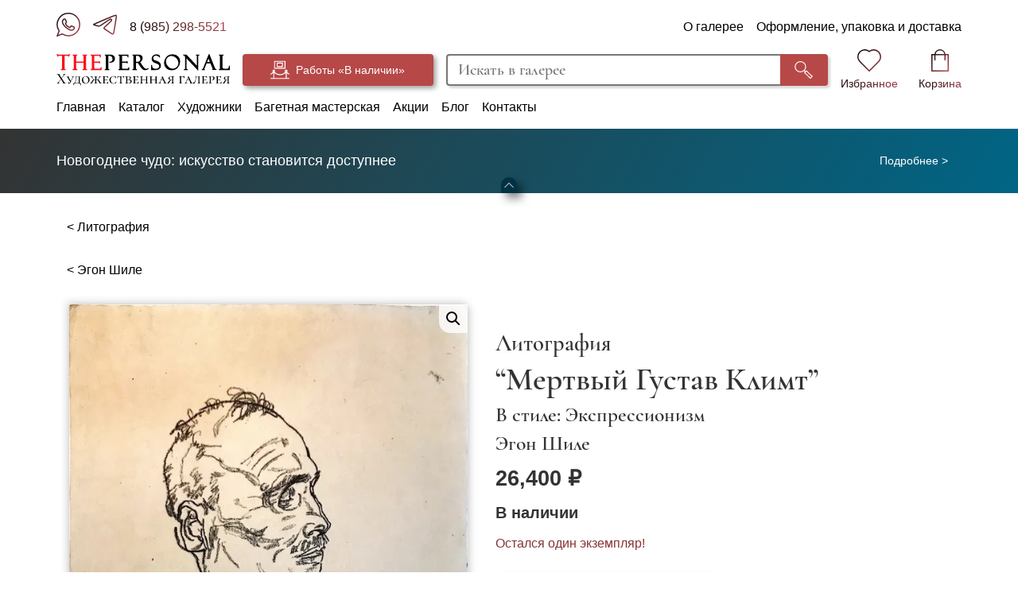

--- FILE ---
content_type: text/html; charset=UTF-8
request_url: https://thepersonal.ru/p/mertvyj-gustav-klimt
body_size: 11992
content:
<!DOCTYPE html><html lang="ru"><head><meta charset="UTF-8"><meta name="viewport" content="initial-scale=1, maximum-scale=2"><link rel="apple-touch-icon" sizes="180x180" href="/apple-touch-icon.png"><link rel="icon" type="image/png" sizes="32x32" href="/favicon-32x32.png"><link rel="icon" type="image/png" sizes="16x16" href="/favicon-16x16.png"><link rel="manifest" href="/site.webmanifest"><link rel="mask-icon" href="/safari-pinned-tab.svg" color="#B74848"><link rel="shortcut icon" href="/favicon.ico"><meta name="apple-mobile-web-app-title" content="The Personal"><meta name="application-name" content="The Personal"><meta name="msapplication-TileColor" content="#b74848"><meta name="theme-color" content="#ffffff"><meta name='robots' content='index, follow, max-image-preview:large, max-snippet:-1, max-video-preview:-1' /><link media="all" href="https://thepersonal.ru/wp-content/cache/autoptimize/css/autoptimize_59ca847f30ec9bd7b13e93cd32f1ced9.css" rel="stylesheet"><title>&quot;Мертвый Густав Климт&quot; Schiele Egon (Эгон Шиле) - купить в Галерее «The Personal»</title><meta name="description" content="Литография Schiele Egon (Эгон Шиле) &quot;Мертвый Густав Климт&quot;. В стиле Экспрессионизм. Цвета: Серебряный, Серый, Тёмно-персиковый, Чёрный" /><link rel="canonical" href="https://thepersonal.ru/p/mertvyj-gustav-klimt" /><meta property="og:locale" content="ru_RU" /><meta property="og:type" content="article" /><meta property="og:title" content="&quot;Мертвый Густав Климт&quot; Schiele Egon (Эгон Шиле) - купить в Галерее «The Personal»" /><meta property="og:description" content="Литография Schiele Egon (Эгон Шиле) &quot;Мертвый Густав Климт&quot;. В стиле Экспрессионизм. Цвета: Серебряный, Серый, Тёмно-персиковый, Чёрный" /><meta property="og:url" content="https://thepersonal.ru/p/mertvyj-gustav-klimt" /><meta property="og:site_name" content="Художественная галерея «The Personal»" /><meta property="article:publisher" content="https://www.facebook.com/SergeWingman/" /><meta property="article:modified_time" content="2023-05-01T16:52:56+00:00" /><meta property="og:image" content="https://thepersonal.ru/wp-content/uploads/2021/08/1312.jpg" /><meta property="og:image:width" content="600" /><meta property="og:image:height" content="947" /><meta property="og:image:type" content="image/jpeg" /><meta name="twitter:card" content="summary_large_image" /> <script type="application/ld+json" class="yoast-schema-graph">{"@context":"https://schema.org","@graph":[{"@type":"WebPage","@id":"https://thepersonal.ru/p/mertvyj-gustav-klimt","url":"https://thepersonal.ru/p/mertvyj-gustav-klimt","name":"\"Мертвый Густав Климт\" Schiele Egon (Эгон Шиле) - купить в Галерее «The Personal»","isPartOf":{"@id":"https://thepersonal.ru/#website"},"primaryImageOfPage":{"@id":"https://thepersonal.ru/p/mertvyj-gustav-klimt#primaryimage"},"image":{"@id":"https://thepersonal.ru/p/mertvyj-gustav-klimt#primaryimage"},"thumbnailUrl":"https://thepersonal.ru/wp-content/uploads/2021/08/1312.jpg","datePublished":"2020-01-11T08:14:45+00:00","dateModified":"2023-05-01T16:52:56+00:00","description":"Литография Schiele Egon (Эгон Шиле) \"Мертвый Густав Климт\". В стиле Экспрессионизм. Цвета: Серебряный, Серый, Тёмно-персиковый, Чёрный","breadcrumb":{"@id":"https://thepersonal.ru/p/mertvyj-gustav-klimt#breadcrumb"},"inLanguage":"ru-RU","potentialAction":[{"@type":"ReadAction","target":["https://thepersonal.ru/p/mertvyj-gustav-klimt"]}]},{"@type":"ImageObject","inLanguage":"ru-RU","@id":"https://thepersonal.ru/p/mertvyj-gustav-klimt#primaryimage","url":"https://thepersonal.ru/wp-content/uploads/2021/08/1312.jpg","contentUrl":"https://thepersonal.ru/wp-content/uploads/2021/08/1312.jpg","width":600,"height":947},{"@type":"BreadcrumbList","@id":"https://thepersonal.ru/p/mertvyj-gustav-klimt#breadcrumb","itemListElement":[{"@type":"ListItem","position":1,"name":"Главная страница","item":"https://thepersonal.ru/"},{"@type":"ListItem","position":2,"name":"Предметы искусства для оформления интерьера","item":"https://thepersonal.ru/gl"},{"@type":"ListItem","position":3,"name":"Картины и предметы для интерьера","item":"https://thepersonal.ru/g/instock"},{"@type":"ListItem","position":4,"name":"Картина (печатная графика, эстамп)","item":"https://thepersonal.ru/g/instock/print-art"},{"@type":"ListItem","position":5,"name":"Литография","item":"https://thepersonal.ru/g/instock/print-art/lithography"},{"@type":"ListItem","position":6,"name":"&#171;Мертвый Густав Климт&#187;"}]},{"@type":"WebSite","@id":"https://thepersonal.ru/#website","url":"https://thepersonal.ru/","name":"Художественная галерея «The Personal»","description":"","publisher":{"@id":"https://thepersonal.ru/#organization"},"potentialAction":[{"@type":"SearchAction","target":{"@type":"EntryPoint","urlTemplate":"https://thepersonal.ru/?s={search_term_string}"},"query-input":{"@type":"PropertyValueSpecification","valueRequired":true,"valueName":"search_term_string"}}],"inLanguage":"ru-RU"},{"@type":"Organization","@id":"https://thepersonal.ru/#organization","name":"Художественная галерея «The Personal»","url":"https://thepersonal.ru/","logo":{"@type":"ImageObject","inLanguage":"ru-RU","@id":"https://thepersonal.ru/#/schema/logo/image/","url":"https://thepersonal.ru/wp-content/uploads/2025/02/logo.svg","contentUrl":"https://thepersonal.ru/wp-content/uploads/2025/02/logo.svg","width":174,"height":32,"caption":"Художественная галерея «The Personal»"},"image":{"@id":"https://thepersonal.ru/#/schema/logo/image/"},"sameAs":["https://www.facebook.com/SergeWingman/","https://www.instagram.com/the_personal_things/","https://vk.com/thepersonal_gallery"]}]}</script> <link rel='dns-prefetch' href='//www.googletagmanager.com' /><link rel="alternate" title="oEmbed (JSON)" type="application/json+oembed" href="https://thepersonal.ru/wp-json/oembed/1.0/embed?url=https%3A%2F%2Fthepersonal.ru%2Fp%2Fmertvyj-gustav-klimt" /><link rel="alternate" title="oEmbed (XML)" type="text/xml+oembed" href="https://thepersonal.ru/wp-json/oembed/1.0/embed?url=https%3A%2F%2Fthepersonal.ru%2Fp%2Fmertvyj-gustav-klimt&#038;format=xml" /><link rel='stylesheet' id='awf-style-options-css' href='https://thepersonal.ru/wp-content/cache/autoptimize/css/autoptimize_single_8860cfac26e7276e2003c135f3aac506.css?ver=1.7.9' type='text/css' media='all' /> <script type="text/javascript" id="woocommerce-google-analytics-integration-gtag-js-after">/* Google Analytics for WooCommerce (gtag.js) */
					window.dataLayer = window.dataLayer || [];
					function gtag(){dataLayer.push(arguments);}
					// Set up default consent state.
					for ( const mode of [{"analytics_storage":"denied","ad_storage":"denied","ad_user_data":"denied","ad_personalization":"denied","region":["AT","BE","BG","HR","CY","CZ","DK","EE","FI","FR","DE","GR","HU","IS","IE","IT","LV","LI","LT","LU","MT","NL","NO","PL","PT","RO","SK","SI","ES","SE","GB","CH"]}] || [] ) {
						gtag( "consent", "default", { "wait_for_update": 500, ...mode } );
					}
					gtag("js", new Date());
					gtag("set", "developer_id.dOGY3NW", true);
					gtag("config", "G-1E2G6DVNW2", {"track_404":true,"allow_google_signals":true,"logged_in":false,"linker":{"domains":[],"allow_incoming":false},"custom_map":{"dimension1":"logged_in"}});
//# sourceURL=woocommerce-google-analytics-integration-gtag-js-after</script> <script type="text/javascript" id="wp-yandex-metrika_YmEc-js-after">window.tmpwpym={datalayername:'dataLayer',counters:JSON.parse('[{"number":"44480026","webvisor":0}]'),targets:JSON.parse('[]')};
//# sourceURL=wp-yandex-metrika_YmEc-js-after</script> <script type="text/javascript" src="https://thepersonal.ru/wp-includes/js/jquery/jquery.min.js?ver=3.7.1" id="jquery-core-js"></script> <script type="text/javascript" id="wc-single-product-js-extra">var wc_single_product_params = {"i18n_required_rating_text":"\u041f\u043e\u0436\u0430\u043b\u0443\u0439\u0441\u0442\u0430, \u043f\u043e\u0441\u0442\u0430\u0432\u044c\u0442\u0435 \u043e\u0446\u0435\u043d\u043a\u0443","i18n_product_gallery_trigger_text":"\u041f\u0440\u043e\u0441\u043c\u043e\u0442\u0440 \u0433\u0430\u043b\u0435\u0440\u0435\u0438 \u0438\u0437\u043e\u0431\u0440\u0430\u0436\u0435\u043d\u0438\u0439 \u0432 \u043f\u043e\u043b\u043d\u043e\u044d\u043a\u0440\u0430\u043d\u043d\u043e\u043c \u0440\u0435\u0436\u0438\u043c\u0435","review_rating_required":"yes","flexslider":{"rtl":false,"animation":"slide","smoothHeight":true,"directionNav":false,"controlNav":"thumbnails","slideshow":false,"animationSpeed":500,"animationLoop":false,"allowOneSlide":false},"zoom_enabled":"1","zoom_options":[],"photoswipe_enabled":"1","photoswipe_options":{"shareEl":false,"closeOnScroll":false,"history":false,"hideAnimationDuration":0,"showAnimationDuration":0},"flexslider_enabled":"1"};
//# sourceURL=wc-single-product-js-extra</script> <script type="text/javascript" id="woocommerce-js-extra">var woocommerce_params = {"ajax_url":"/wp-admin/admin-ajax.php","wc_ajax_url":"/?wc-ajax=%%endpoint%%"};
//# sourceURL=woocommerce-js-extra</script> <script type="text/javascript" id="awf-js-extra">var awf_data = {"filters_url":"https://thepersonal.ru/gl","ajax_url":"https://thepersonal.ru/wp-admin/admin-ajax.php","ajax_mode":"dedicated_ajax","query":{},"wrapper_reload":"yes","reset_all_exceptions":["ppp","orderby","pcat"],"togglable_preset":{"insert_btn_before_container":"","close_preset_on_ajax_update":true},"i18n":{"badge_reset_label":"","togglable_preset_btn_label":"\u041f\u0440\u0438\u043c\u0435\u043d\u0438\u0442\u044c","cc_button_label":"Toggle children collapse"},"permalinks_on":"yes","redirect_ajax":"yes","products_container":".products"};
//# sourceURL=awf-js-extra</script> <link rel="https://api.w.org/" href="https://thepersonal.ru/wp-json/" /><link rel="alternate" title="JSON" type="application/json" href="https://thepersonal.ru/wp-json/wp/v2/product/1173" /><link rel='shortlink' href='https://thepersonal.ru/?p=1173' /><meta name="verification" content="f612c7d25f5690ad41496fcfdbf8d1" /><link rel="preload" fetchpriority="high" as="image" href="https://thepersonal.ru/wp-content/webp-express/webp-images/doc-root/wp-content/uploads/2021/08/1312.jpg.webp"/> <noscript><style>.woocommerce-product-gallery{ opacity: 1 !important; }</style></noscript>  <script type="text/javascript">(function (m, e, t, r, i, k, a) {
                m[i] = m[i] || function () {
                    (m[i].a = m[i].a || []).push(arguments)
                };
                m[i].l = 1 * new Date();
                k = e.createElement(t), a = e.getElementsByTagName(t)[0], k.async = 1, k.src = r, a.parentNode.insertBefore(k, a)
            })

            (window, document, "script", "https://thepersonal.ru/wp-content/uploads/wga-cache/yandex-tracking/ym-tag-54a7e1953507ce8265eaeb6d01ec92d6.js", "ym");

            ym("44480026", "init", {
                clickmap: true,
                trackLinks: true,
                accurateTrackBounce: true,
                webvisor: false,
                ecommerce: "dataLayer",
                params: {
                    __ym: {
                        "ymCmsPlugin": {
                            "cms": "wordpress",
                            "cmsVersion":"6.9",
                            "pluginVersion": "1.2.1",
                            "ymCmsRip": "1555831960"
                        }
                    }
                }
            });</script> </head><body class="wp-singular product-template-default single single-product postid-1173 wp-theme-tp theme-tp woocommerce woocommerce-page woocommerce-no-js"><div class="p-wrap"><svg style="width:0;height:0;position:absolute;" aria-hidden="true" focusable="false"><lineargradient id="gradient" x1="0%" y1="0%" x2="100%" y2="100%"><stop offset="0%" stop-color="#000"></stop><stop offset="100%" stop-color="#BD4A54"></stop></lineargradient></svg><header class="header flex fl-dir-col"><div class="header__wrap"><div class="header__top flex fl-space_b fl-ai-center"><div class="header__contact flex fl-space_a fl-ai-center"><a class="header__link" href="//wa.me/79852985521?text=Здравствуйте!%20Находясь%20на%20вашем%20сайте%20у%20меня%20появился%20вопрос%20" target="_blank" title="Написать в WhatsApp"><svg class="icon__whatsapp header__icon"><use xlink:href="https://thepersonal.ru/wp-content/themes/tp/img/sprite.svg#wa"></use></svg></a><a class="header__link" href="//t.me/SergeDuc" target="_blank" title="Написать в Telegram"><svg class="icon__telegram header__icon"><use xlink:href="https://thepersonal.ru/wp-content/themes/tp/img/sprite.svg#telegram"></use></svg></a><a class="contact__call" href="tel:+79852985521">8 (985) 298-5521</a></div><nav class="menu menu2"><ul class="menu__list menu2__list"><li class="menu__item menu2__item"><a href="https://thepersonal.ru/about" class="menu__link menu2__link">О галерее</a></li><li class="menu__item menu2__item"><a href="https://thepersonal.ru/oformlenie-upakovka-dostavka" class="menu__link menu2__link">Оформление, упаковка и доставка</a></li></ul></nav></div><div class="header__inner flex fl-space_b fl-ai-center"><div class="header__logo"><a class="header__link" href="/" title="На главную страницу"><svg class="logo"><use xlink:href="https://thepersonal.ru/wp-content/themes/tp/img/sprite.svg#logo"></use></svg></a></div><a class="header__gallery fl-ai-center fl-j-center" href="/gl?pcat=instock&amp;availability=instock"><svg class="btngallery__svg"><use xlink:href="https://thepersonal.ru/wp-content/themes/tp/img/sprite.svg#gallery"></use></svg><span class="btngallery__label">Работы «В наличии»</span></a><div class="header__search"><form class="search" method="get" action="https://thepersonal.ru/"><input class="search__input" type="text" name="s" placeholder="Искать в галерее" value=""/><button class="search__button flex fl-ai-center fl-j-center" type="submit" value="Поиск"><svg class="search__icon"><use xlink:href="https://thepersonal.ru/wp-content/themes/tp/img/sprite.svg#find"></use></svg></button></form></div><div class="header__buttons flex fl-space_a"><a class="header__link" href="//wa.me/79852985521?text=Здравствуйте!%20Находясь%20на%20вашем%20сайте%20у%20меня%20появился%20вопрос%20" target="_blank" title="Написать в WhatsApp"><svg class="icon__whatsapp header__icon"><use xlink:href="https://thepersonal.ru/wp-content/themes/tp/img/sprite.svg#wa"></use></svg></a><a class="header__link" href="//t.me/SergeDuc" target="_blank" title="Написать в Telegram"><svg class="icon__telegram header__icon"><use xlink:href="https://thepersonal.ru/wp-content/themes/tp/img/sprite.svg#telegram"></use></svg></a><a class="header__link" href="tel:+79852985521" target="_blank" title="Позвонить"><svg class="icon__call header__icon"><use xlink:href="https://thepersonal.ru/wp-content/themes/tp/img/sprite.svg#call"></use></svg></a><a class="header__link header__afind" href="#" target="_self" title="Поиск по сайту"><svg class="icon__find header__icon"><use xlink:href="https://thepersonal.ru/wp-content/themes/tp/img/sprite.svg#find"></use></svg></a></div><div class="favandcart flex"><a class="favandcart__link flex fl-ai-center fl-dir-col favandcart__favorite" href="/favorites"><svg class="favandcart__icon"><use xlink:href="https://thepersonal.ru/wp-content/themes/tp/img/sprite.svg#favorite"></use></svg><span class="favandcart__lable">Избранное</span></a><a class="favandcart__link flex fl-ai-center fl-dir-col" href="/cart"><svg class="favandcart__icon"><use xlink:href="https://thepersonal.ru/wp-content/themes/tp/img/sprite.svg#cart"></use></svg><span class="favandcart__lable">Корзина</span></a></div></div><div class="header__mobile-search"><div class="mobile-header__search"><form class="search" method="get" action="https://thepersonal.ru/"><input class="search__input" type="text" name="s" placeholder="Искать в галерее" value=""/><button class="search__button flex fl-ai-center fl-j-center" type="submit" value="Поиск"><svg class="search__icon"><use xlink:href="https://thepersonal.ru/wp-content/themes/tp/img/sprite.svg#find"></use></svg></button></form></div></div><div class="header__menu-wrap"><a class="header__gallery fl-ai-center fl-j-center" href="/gl?pcat=instock&amp;availability=instock"><svg class="btngallery__svg"><use xlink:href="https://thepersonal.ru/wp-content/themes/tp/img/sprite.svg#gallery"></use></svg><span class="btngallery__label">Работы «В наличии»</span></a><nav class="menu menu1"><ul class="menu__list menu1__list"><li class="menu__item menu1__item"><a href="https://thepersonal.ru/" class="menu__link menu1__link link-eff">Главная</a></li><li class="menu__item menu1__item"><a href="https://thepersonal.ru/gl?pcat=instock" class="menu__link menu1__link link-eff">Каталог</a></li><li class="menu__item menu1__item"><a href="https://thepersonal.ru/ath" class="menu__link menu1__link link-eff">Художники</a></li><li class="menu__item menu1__item"><a href="https://thepersonal.ru/making-frames" class="menu__link menu1__link link-eff">Багетная мастерская</a></li><li class="menu__item menu1__item"><a href="https://thepersonal.ru/gl?pcat=instock&#038;onsale=yes" class="menu__link menu1__link link-eff">Акции</a></li><li class="menu__item menu1__item"><a href="https://thepersonal.ru/blog" class="menu__link menu1__link link-eff">Блог</a></li><li class="menu__item menu1__item"><a href="https://thepersonal.ru/contacts" class="menu__link menu1__link link-eff">Контакты</a></li></ul></nav></div></div></header><div class="infobanner__wrap"><div class="infobanner infobanner-design__banner"><span class="infobanner__text"><p>Новогоднее чудо: искусство становится доступнее</p> </span><span class="infobanner__date"></span><h2 class="h2 banner-info__title"></h2><a class="infobanner__link" href="/gl?pcat=instock&availability=instock&onsale=yes" title="Подробнее" target="blank">Подробнее ></a></div><div class="infobanner__more infobanner-design__more">Полезная информация</div><div class="infobanner__toggle infobanner-design__toggle"></div></div><main><div class="inner"><div class="woocommerce-notices-wrapper"></div><a class="product-back-link" href="https://thepersonal.ru/g/instock/print-art/lithography">< Литография</a><a class="product-back-link" href="https://thepersonal.ru/gl?pcat=instock&#038;ath=schiele-egon">< Эгон Шиле</a><div id="product-1173" class="product type-product post-1173 status-publish first instock product_cat-lithography has-post-thumbnail sold-individually shipping-taxable purchasable product-type-simple"><div class="product-main-section"><div class="woocommerce-product-gallery woocommerce-product-gallery--with-images woocommerce-product-gallery--columns-4 images" data-columns="4" style="opacity: 0; transition: opacity .25s ease-in-out;"><div class="woocommerce-product-gallery__wrapper"><div data-thumb="https://thepersonal.ru/wp-content/webp-express/webp-images/doc-root/wp-content/uploads/2021/08/1312-100x100.jpg.webp" data-thumb-alt="&quot;Мертвый Густав Климт&quot;" data-thumb-srcset=""  data-thumb-sizes="" class="woocommerce-product-gallery__image"><a href="https://thepersonal.ru/wp-content/uploads/2021/08/1312.jpg"><img width="600" height="947" src="https://thepersonal.ru/wp-content/webp-express/webp-images/doc-root/wp-content/uploads/2021/08/1312.jpg.webp" class="wp-post-image" alt="&quot;Мертвый Густав Климт&quot;" data-caption="" data-src="https://thepersonal.ru/wp-content/webp-express/webp-images/doc-root/wp-content/uploads/2021/08/1312.jpg.webp" data-large_image="https://thepersonal.ru/wp-content/webp-express/webp-images/doc-root/wp-content/uploads/2021/08/1312.jpg.webp" data-large_image_width="600" data-large_image_height="947" decoding="async" fetchpriority="high" /></a></div></div></div><div class="product-wrapper-summary-key"><div class="summary entry-summary"> <span class="product_title__category">Литография</span><h1 class="product_title entry-title">&#8220;Мертвый Густав Климт&#8221;</h1><span class="product_title__style">В стиле: Экспрессионизм</span><div class="product_title__author">Эгон Шиле</div><p class="price"><span class="woocommerce-Price-amount amount"><bdi>26,400&nbsp;<span class="woocommerce-Price-currencySymbol">&#8381;</span></bdi></span></p><p class="stock in-stock">В наличии</p> <span class="product-qty">Остался один экземпляр!</span><form class="cart" action="https://thepersonal.ru/p/mertvyj-gustav-klimt" method="post" enctype='multipart/form-data'><div class="quantity"> <label class="screen-reader-text" for="quantity_696a3564e70c5">Количество товара &quot;Мертвый Густав Климт&quot;</label> <input
 type="hidden"
 id="quantity_696a3564e70c5"
 class="input-text qty text"
 name="quantity"
 value="1"
 aria-label="Количество товара"
 min="1"
 max="1"
 step="1"
 placeholder=""
 inputmode="numeric"
 autocomplete="off"
 /></div> <button type="submit" name="add-to-cart" value="1173" class="single_add_to_cart_button button alt">В корзину</button></form></div><div class="key flex fl-dir-col"><div class="key__wrap flex fl-ai-center"><div class="key__square"><svg class="key__icon"><use xlink:href="https://thepersonal.ru/wp-content/themes/tp/img/sprite.svg?v=1.02#package"></use></svg></div><div class="key__inner flex fl-dir-col"><span class="key__title">Надёжная упаковка</span><span class="key__text">Прочные материалы и защита от попадания влаги.</span></div></div><div class="key__wrap flex fl-ai-center"><div class="key__square"><svg class="key__icon"><use xlink:href="https://thepersonal.ru/wp-content/themes/tp/img/sprite.svg?v=1.02#fillet"></use></svg></div><div class="key__inner flex fl-dir-col"><span class="key__title">Художественное оформление</span><span class="key__text">Доп. оформим работу в багет и стекло, сделаем уникальное паспарту.</span></div></div><div class="key__wrap flex fl-ai-center"><div class="key__square"><svg class="key__icon"><use xlink:href="https://thepersonal.ru/wp-content/themes/tp/img/sprite.svg?v=1.02#delivery"></use></svg></div><div class="key__inner flex fl-dir-col"><span class="key__title">Бесплатная доставка по Москве и МО</span><span class="key__text">В пределах ЦКАД.</span></div></div><div class="key__wrap flex fl-ai-center"><div class="key__square"><svg class="key__icon"><use xlink:href="https://thepersonal.ru/wp-content/themes/tp/img/sprite.svg?v=1.02#geo"></use></svg></div><div class="key__inner flex fl-dir-col"><span class="key__title">Бесплатный самовывоз в центре Москвы</span><span class="key__text">Галерея на Кутузовском проспекте рядом с метро.</span></div></div></div></div></div><h2 class="colorpal__title">Цветовая палитра</h2><ul class="colorpal"><li class="colorpal__wrap"><a class="colorpal__link" title="Картины и другие работы - Серебряный цвет" href="/gl?pcat=instock&availability=instock&c=silver"><span class="colorpal__sample" style="background-color:#C0C0C0"></span><span class="colorpal__name" lang="ru">Серебряный </span><span class="colorpal__inner"><span class="colorpal__sample2" style="background-color:#C0C0C0"></span><span class="colorpal__more">Другие работы ></span></span></a></li><li class="colorpal__wrap"><a class="colorpal__link" title="Картины и другие работы - Серый цвет" href="/gl?pcat=instock&availability=instock&c=grey"><span class="colorpal__sample" style="background-color:#808080"></span><span class="colorpal__name" lang="ru">Серый </span><span class="colorpal__inner"><span class="colorpal__sample2" style="background-color:#808080"></span><span class="colorpal__more">Другие работы ></span></span></a></li><li class="colorpal__wrap"><a class="colorpal__link" title="Картины и другие работы - Тёмно-персиковый цвет" href="/gl?pcat=instock&availability=instock&c=peach-puff"><span class="colorpal__sample" style="background-color:#FFDAB9"></span><span class="colorpal__name" lang="ru">Тёмно-персиковый </span><span class="colorpal__inner"><span class="colorpal__sample2" style="background-color:#FFDAB9"></span><span class="colorpal__more">Другие работы ></span></span></a></li><li class="colorpal__wrap"><a class="colorpal__link" title="Картины и другие работы - Чёрный цвет" href="/gl?pcat=instock&availability=instock&c=black"><span class="colorpal__sample" style="background-color:#000000"></span><span class="colorpal__name" lang="ru">Чёрный </span><span class="colorpal__inner"><span class="colorpal__sample2" style="background-color:#000000"></span><span class="colorpal__more">Другие работы ></span></span></a></li></ul><div class="product-description"><h2 class="product-description__title">Описание и особенности</h2><p>бумага, литография<br />ограниченная серия<br />с акварели Шиле 1918 года<br />из 4-го портфолио, изданного музеем Альбертина, Австрия в 1973 г.<br />размер листа</p></div><div class="product-author-section"><div class="product-author-section__column"><div class="product-author-section__inner"><h2 class="product-author-section__title">Эгон Шиле</h2><div class="product-author-section__description"><p>Короткий, но яркий жизненный и творческий путь Эгона Шиле ограничивается двумя значимыми датами: 1890 – год смерти Винсента ван Гога и 1918 – год смерти великого художника венской школы Густава Климта. Обе личности оказали особое влияние на формирование авторского подчерка Шиле. Несравненный рисовальщик, борец за полную художественную свободу, он пытливо берется за исследование ...</div><a class="product-author-section__link" href="https://thepersonal.ru/a/schiele-egon">Прочитать полную биографию ></a><a class="button__ghost product-author-section__button" href="https://thepersonal.ru/gl?pcat=instock&ath=schiele-egon">Другие работы автора</a></div></div><div class="product-author-section__imgwrap"><img src="https://thepersonal.ru/wp-content/webp-express/webp-images/doc-root/wp-content/uploads/2021/04/85.jpg.webp" alt="Фотография Эгон Шиле" loading="lazy"/></div></div><section class="related products"><h2>Предметы искусства в этой категории</h2><ul class="products columns-6"><li class="product type-product post-1216 status-publish first instock product_cat-lithography has-post-thumbnail sold-individually shipping-taxable purchasable product-type-simple"> <a href="https://thepersonal.ru/p/dve-malenkie-devochki-2" class="woocommerce-LoopProduct-link woocommerce-loop-product__link"><div class="product-img-wrap"><img width="532" height="775" src="https://thepersonal.ru/wp-content/webp-express/webp-images/doc-root/wp-content/uploads/2021/08/1353-532x775.jpg.webp" class="attachment-woocommerce_thumbnail size-woocommerce_thumbnail" alt="" decoding="async" /></div><h2 class="woocommerce-loop-product__title">&#8220;Две маленькие девочки&#8221;</h2> <span class="price"><span class="woocommerce-Price-amount amount"><bdi>26,400&nbsp;<span class="woocommerce-Price-currencySymbol">&#8381;</span></bdi></span></span> </a><a href="?add-to-cart=1216" aria-describedby="woocommerce_loop_add_to_cart_link_describedby_1216" data-quantity="1" class="button product_type_simple add_to_cart_button ajax_add_to_cart" data-product_id="1216" data-product_sku="1041" aria-label="Добавить в корзину &ldquo;&quot;Две маленькие девочки&quot;&rdquo;" rel="nofollow" data-success_message="«&quot;Две маленькие девочки&quot;» добавлен в вашу корзину">В корзину</a> <span id="woocommerce_loop_add_to_cart_link_describedby_1216" class="screen-reader-text"> </span> <span class="woocommerce-loop-product__author">Schiele Egon (Эгон Шиле)</span></li><li class="product type-product post-1158 status-publish instock product_cat-lithography has-post-thumbnail sold-individually shipping-taxable purchasable product-type-simple"> <a href="https://thepersonal.ru/p/staryj-dom-v-krjumau" class="woocommerce-LoopProduct-link woocommerce-loop-product__link"><div class="product-img-wrap"><img width="532" height="366" src="https://thepersonal.ru/wp-content/webp-express/webp-images/doc-root/wp-content/uploads/2021/08/1297-532x366.jpg.webp" class="attachment-woocommerce_thumbnail size-woocommerce_thumbnail" alt="" decoding="async" /></div><h2 class="woocommerce-loop-product__title">&#8220;Старый дом в Крюмау&#8221;</h2> <span class="price"><span class="woocommerce-Price-amount amount"><bdi>31,680&nbsp;<span class="woocommerce-Price-currencySymbol">&#8381;</span></bdi></span></span> </a><a href="?add-to-cart=1158" aria-describedby="woocommerce_loop_add_to_cart_link_describedby_1158" data-quantity="1" class="button product_type_simple add_to_cart_button ajax_add_to_cart" data-product_id="1158" data-product_sku="983" aria-label="Добавить в корзину &ldquo;&quot;Старый дом в Крюмау&quot;&rdquo;" rel="nofollow" data-success_message="«&quot;Старый дом в Крюмау&quot;» добавлен в вашу корзину">В корзину</a> <span id="woocommerce_loop_add_to_cart_link_describedby_1158" class="screen-reader-text"> </span> <span class="woocommerce-loop-product__author">Schiele Egon (Эгон Шиле)</span></li><li class="product type-product post-1217 status-publish instock product_cat-lithography has-post-thumbnail sale sold-individually shipping-taxable purchasable product-type-simple"> <a href="https://thepersonal.ru/p/devochka-v-plissirovannoj-jubke" class="woocommerce-LoopProduct-link woocommerce-loop-product__link"><div class="product-img-wrap"> <img width="532" height="814" src="https://thepersonal.ru/wp-content/webp-express/webp-images/doc-root/wp-content/uploads/2021/08/1354-532x814.jpg.webp" class="attachment-woocommerce_thumbnail size-woocommerce_thumbnail" alt="" decoding="async" loading="lazy" /></div><div class="product__sale">-27%</div><h2 class="woocommerce-loop-product__title">&#8220;Девочка в плиссированной юбке&#8221;</h2> <span class="price"><del aria-hidden="true"><span class="woocommerce-Price-amount amount"><bdi>26,400&nbsp;<span class="woocommerce-Price-currencySymbol">&#8381;</span></bdi></span></del> <span class="screen-reader-text">Первоначальная цена составляла 26,400&nbsp;&#8381;.</span><ins aria-hidden="true"><span class="woocommerce-Price-amount amount"><bdi>19,250&nbsp;<span class="woocommerce-Price-currencySymbol">&#8381;</span></bdi></span></ins><span class="screen-reader-text">Текущая цена: 19,250&nbsp;&#8381;.</span></span> </a><a href="?add-to-cart=1217" aria-describedby="woocommerce_loop_add_to_cart_link_describedby_1217" data-quantity="1" class="button product_type_simple add_to_cart_button ajax_add_to_cart" data-product_id="1217" data-product_sku="1042" aria-label="Добавить в корзину &ldquo;&quot;Девочка в плиссированной юбке&quot;&rdquo;" rel="nofollow" data-success_message="«&quot;Девочка в плиссированной юбке&quot;» добавлен в вашу корзину">В корзину</a> <span id="woocommerce_loop_add_to_cart_link_describedby_1217" class="screen-reader-text"> </span> <span class="woocommerce-loop-product__author">Schiele Egon (Эгон Шиле)</span></li><li class="product type-product post-1174 status-publish instock product_cat-lithography has-post-thumbnail sold-individually shipping-taxable purchasable product-type-simple"> <a href="https://thepersonal.ru/p/sidjashhaja-devochka" class="woocommerce-LoopProduct-link woocommerce-loop-product__link"><div class="product-img-wrap"><img width="532" height="857" src="https://thepersonal.ru/wp-content/webp-express/webp-images/doc-root/wp-content/uploads/2021/08/1313-532x857.jpg.webp" class="attachment-woocommerce_thumbnail size-woocommerce_thumbnail" alt="" decoding="async" loading="lazy" /></div><h2 class="woocommerce-loop-product__title">&#8220;Сидящая девочка&#8221;</h2> <span class="price"><span class="woocommerce-Price-amount amount"><bdi>26,400&nbsp;<span class="woocommerce-Price-currencySymbol">&#8381;</span></bdi></span></span> </a><a href="?add-to-cart=1174" aria-describedby="woocommerce_loop_add_to_cart_link_describedby_1174" data-quantity="1" class="button product_type_simple add_to_cart_button ajax_add_to_cart" data-product_id="1174" data-product_sku="999" aria-label="Добавить в корзину &ldquo;&quot;Сидящая девочка&quot;&rdquo;" rel="nofollow" data-success_message="«&quot;Сидящая девочка&quot;» добавлен в вашу корзину">В корзину</a> <span id="woocommerce_loop_add_to_cart_link_describedby_1174" class="screen-reader-text"> </span> <span class="woocommerce-loop-product__author">Schiele Egon (Эгон Шиле)</span></li><li class="product type-product post-1137 status-publish instock product_cat-lithography has-post-thumbnail sold-individually shipping-taxable purchasable product-type-simple"> <a href="https://thepersonal.ru/p/tancovshhica" class="woocommerce-LoopProduct-link woocommerce-loop-product__link"><div class="product-img-wrap"><img width="532" height="783" src="https://thepersonal.ru/wp-content/webp-express/webp-images/doc-root/wp-content/uploads/2021/08/1280-532x783.jpg.webp" class="attachment-woocommerce_thumbnail size-woocommerce_thumbnail" alt="" decoding="async" loading="lazy" /></div><h2 class="woocommerce-loop-product__title">&#8220;Танцовщица&#8221;</h2> <span class="price"><span class="woocommerce-Price-amount amount"><bdi>26,400&nbsp;<span class="woocommerce-Price-currencySymbol">&#8381;</span></bdi></span></span> </a><a href="?add-to-cart=1137" aria-describedby="woocommerce_loop_add_to_cart_link_describedby_1137" data-quantity="1" class="button product_type_simple add_to_cart_button ajax_add_to_cart" data-product_id="1137" data-product_sku="962" aria-label="Добавить в корзину &ldquo;&quot;Танцовщица&quot;&rdquo;" rel="nofollow" data-success_message="«&quot;Танцовщица&quot;» добавлен в вашу корзину">В корзину</a> <span id="woocommerce_loop_add_to_cart_link_describedby_1137" class="screen-reader-text"> </span> <span class="woocommerce-loop-product__author">Schiele Egon (Эгон Шиле)</span></li><li class="product type-product post-1153 status-publish last instock product_cat-lithography has-post-thumbnail sold-individually shipping-taxable purchasable product-type-simple"> <a href="https://thepersonal.ru/p/portret-franca-haujera" class="woocommerce-LoopProduct-link woocommerce-loop-product__link"><div class="product-img-wrap"><img width="532" height="802" src="https://thepersonal.ru/wp-content/webp-express/webp-images/doc-root/wp-content/uploads/2021/08/1292-532x802.jpg.webp" class="attachment-woocommerce_thumbnail size-woocommerce_thumbnail" alt="" decoding="async" loading="lazy" /></div><h2 class="woocommerce-loop-product__title">&#8220;Портрет Франца Хауэра&#8221;</h2> <span class="price"><span class="woocommerce-Price-amount amount"><bdi>21,120&nbsp;<span class="woocommerce-Price-currencySymbol">&#8381;</span></bdi></span></span> </a><a href="?add-to-cart=1153" aria-describedby="woocommerce_loop_add_to_cart_link_describedby_1153" data-quantity="1" class="button product_type_simple add_to_cart_button ajax_add_to_cart" data-product_id="1153" data-product_sku="978" aria-label="Добавить в корзину &ldquo;&quot;Портрет Франца Хауэра&quot;&rdquo;" rel="nofollow" data-success_message="«&quot;Портрет Франца Хауэра&quot;» добавлен в вашу корзину">В корзину</a> <span id="woocommerce_loop_add_to_cart_link_describedby_1153" class="screen-reader-text"> </span> <span class="woocommerce-loop-product__author">Schiele Egon (Эгон Шиле)</span></li></ul></section></div></div><aside class="woocategory-sidebar overlay-window"><div class="woocategory-sidebar__inner"></div><div class="woocategory-sidebar__btnwrap"><a class="button woocategory-sidebar__close woocategory-sidebar__button" href="javascript:void(0);">Применить</a></div></aside></main><div class="footer"><div class="footer__col flex fl-dir-col"><a class="footer__tel flex fl-j-center fl-ai-center" href="tel:+79852985521"><span class="footer__tel-icon"></span><span class="footer__tel-number">8 (985) 298-5521</span></a><div class="footer__social flex fl-j-center"><a class="footer__social-link" href="/contacts" target="_self" title="Контакты"><span class="footer__social-icon footer__social-geo"></span></a><a class="footer__social-link" href="//www.facebook.com/SergeWingman/" target="_blank" title="Facebook"><span class="footer__social-icon footer__social-fb"></span></a><a class="footer__social-link" href="//www.instagram.com/the_personal_things/" target="_blank" title="Instagram"><span class="footer__social-icon footer__social-insta"></span></a></div><div class="disclaimer"><small>Facebook/Instagram — проект Meta Platforms Inc., деятельность которой в России запрещена.</small></div><p class="footer__copyright"><span class="footer__copyright-line">Москва, Кутузовский проспект, д. 23 к. 1</span><span class="footer__copyright-line">© 2017-2026 Художественная галерея «The Personal»</span></p><a class="footer__studio" href="//shkarinn.ru" target="_blank">Разработка сайта Арт Студия Андрея Шкарина</a></div></div><div class="tab flex fl-space_b"><div class="tab__box flex"><a class="tab__link flex fl-j-center fl-ai-center fl-dir-col tab__menu" href="javascript:void(0);"><svg class="tab__icon tab__main-icon"><use xlink:href="https://thepersonal.ru/wp-content/themes/tp/img/sprite.svg#menu" href="https://thepersonal.ru/wp-content/themes/tp/img/sprite.svg#menu"></use></svg><svg class="tab__icon tab__close"><use xlink:href="https://thepersonal.ru/wp-content/themes/tp/img/sprite.svg#close" href="https://thepersonal.ru/wp-content/themes/tp/img/sprite.svg#close"></use></svg><span class="tab__label">Меню</span></a></div><div class="tab__box flex"><a class="tab__link flex fl-j-center fl-ai-center fl-dir-col" href="/g/instock"><svg class="tab__icon"><use xlink:href="https://thepersonal.ru/wp-content/themes/tp/img/sprite.svg#gallery" href="https://thepersonal.ru/wp-content/themes/tp/img/sprite.svg#gallery"></use></svg><span class="tab__label">Галерея</span></a></div><div class="tab__box flex cart__box"><a class="tab__link flex fl-j-center fl-ai-center fl-dir-col cart__link" href="/cart"><svg class="tab__icon cart__icon"><use xlink:href="https://thepersonal.ru/wp-content/themes/tp/img/sprite.svg#cart" href="https://thepersonal.ru/wp-content/themes/tp/img/sprite.svg#cart"></use></svg><span class="cart-total"></span><span class="tab__label">Корзина</span></a></div><div class="tab__box flex"><a class="tab__link flex fl-j-center fl-ai-center fl-dir-col" href="/favorites"><svg class="tab__icon"><use xlink:href="https://thepersonal.ru/wp-content/themes/tp/img/sprite.svg#favorite" href="https://thepersonal.ru/wp-content/themes/tp/img/sprite.svg#favorite"></use></svg><span class="tab__label">Избранное</span></a></div><div class="tab__box flex"><a class="tab__link flex fl-j-center fl-ai-center fl-dir-col tab__menu2" href="javascript:void(0);"><svg class="tab__icon tab__main-icon"><use xlink:href="https://thepersonal.ru/wp-content/themes/tp/img/sprite.svg#info" href="https://thepersonal.ru/wp-content/themes/tp/img/sprite.svg#info"></use></svg><svg class="tab__icon tab__close"><use xlink:href="https://thepersonal.ru/wp-content/themes/tp/img/sprite.svg#close" href="https://thepersonal.ru/wp-content/themes/tp/img/sprite.svg#close"></use></svg><span class="tab__label">Помощь</span></a></div></div> <noscript><div> <img src="https://mc.yandex.ru/watch/44480026" style="position:absolute; left:-9999px;" alt=""/></div> </noscript> <script type="speculationrules">{"prefetch":[{"source":"document","where":{"and":[{"href_matches":"/*"},{"not":{"href_matches":["/wp-*.php","/wp-admin/*","/wp-content/uploads/*","/wp-content/*","/wp-content/plugins/*","/wp-content/themes/tp/*","/*\\?(.+)"]}},{"not":{"selector_matches":"a[rel~=\"nofollow\"]"}},{"not":{"selector_matches":".no-prefetch, .no-prefetch a"}}]},"eagerness":"conservative"}]}</script> <div id="awf-filters-listbox-describedby" style="display:none;">Use &quot;Up&quot; and &quot;Down&quot; arrows to move between options</div><div id="awf-cc-access-msg" style="display:none;">Click the right arrow to expand children, left arrow to collapse.</div><div id="awf-accessibility-alert" style="display:none;position:fixed;top:0;left:0;margin:0;margin-left:-9999px;padding:0;height:0px;width:0px;opacity:0;"></div><script type="application/ld+json">{"@context":"https:\/\/schema.org\/","@type":"Product","@id":"https:\/\/thepersonal.ru\/p\/mertvyj-gustav-klimt#product","name":"\"\u041c\u0435\u0440\u0442\u0432\u044b\u0439 \u0413\u0443\u0441\u0442\u0430\u0432 \u041a\u043b\u0438\u043c\u0442\"","url":"https:\/\/thepersonal.ru\/p\/mertvyj-gustav-klimt","description":"\u0431\u0443\u043c\u0430\u0433\u0430, \u043b\u0438\u0442\u043e\u0433\u0440\u0430\u0444\u0438\u044f\u043e\u0433\u0440\u0430\u043d\u0438\u0447\u0435\u043d\u043d\u0430\u044f \u0441\u0435\u0440\u0438\u044f\u0441 \u0430\u043a\u0432\u0430\u0440\u0435\u043b\u0438 \u0428\u0438\u043b\u0435 1918 \u0433\u043e\u0434\u0430\u0438\u0437 4-\u0433\u043e \u043f\u043e\u0440\u0442\u0444\u043e\u043b\u0438\u043e, \u0438\u0437\u0434\u0430\u043d\u043d\u043e\u0433\u043e \u043c\u0443\u0437\u0435\u0435\u043c \u0410\u043b\u044c\u0431\u0435\u0440\u0442\u0438\u043d\u0430, \u0410\u0432\u0441\u0442\u0440\u0438\u044f \u0432 1973 \u0433.\u0440\u0430\u0437\u043c\u0435\u0440 \u043b\u0438\u0441\u0442\u0430","image":"https:\/\/thepersonal.ru\/wp-content\/uploads\/2021\/08\/1312.jpg","sku":"998","offers":[{"@type":"Offer","priceSpecification":[{"@type":"UnitPriceSpecification","price":"26400","priceCurrency":"RUB","valueAddedTaxIncluded":false,"validThrough":"2027-12-31"}],"priceValidUntil":"2027-12-31","availability":"http:\/\/schema.org\/InStock","url":"https:\/\/thepersonal.ru\/p\/mertvyj-gustav-klimt","seller":{"@type":"Organization","name":"\u0425\u0443\u0434\u043e\u0436\u0435\u0441\u0442\u0432\u0435\u043d\u043d\u0430\u044f \u0433\u0430\u043b\u0435\u0440\u0435\u044f \u00abThe Personal\u00bb","url":"https:\/\/thepersonal.ru"}}],"brand":{"@type":"Brand","name":"Schiele Egon (\u042d\u0433\u043e\u043d \u0428\u0438\u043b\u0435)"}}</script> <div class="pswp" tabindex="-1" role="dialog" aria-modal="true" aria-hidden="true"><div class="pswp__bg"></div><div class="pswp__scroll-wrap"><div class="pswp__container"><div class="pswp__item"></div><div class="pswp__item"></div><div class="pswp__item"></div></div><div class="pswp__ui pswp__ui--hidden"><div class="pswp__top-bar"><div class="pswp__counter"></div> <button class="pswp__button pswp__button--zoom" aria-label="Масштаб +/-"></button> <button class="pswp__button pswp__button--fs" aria-label="На весь экран"></button> <button class="pswp__button pswp__button--share" aria-label="Поделиться"></button> <button class="pswp__button pswp__button--close" aria-label="Закрыть (Esc)"></button><div class="pswp__preloader"><div class="pswp__preloader__icn"><div class="pswp__preloader__cut"><div class="pswp__preloader__donut"></div></div></div></div></div><div class="pswp__share-modal pswp__share-modal--hidden pswp__single-tap"><div class="pswp__share-tooltip"></div></div> <button class="pswp__button pswp__button--arrow--left" aria-label="Пред. (стрелка влево)"></button> <button class="pswp__button pswp__button--arrow--right" aria-label="След. (стрелка вправо)"></button><div class="pswp__caption"><div class="pswp__caption__center"></div></div></div></div></div> <script type='text/javascript'>(function () {
			var c = document.body.className;
			c = c.replace(/woocommerce-no-js/, 'woocommerce-js');
			document.body.className = c;
		})();</script> <script type="text/javascript" id="wp-yandex-metrika_woocommerce-js-after">jQuery(document.body).on('wpym_ec_ready', function(){if (typeof wpym !== 'undefined' && wpym.ec) {wpym.ajaxurl = 'https://thepersonal.ru/wp-admin/admin-ajax.php';wpym.ec.addData({"hasActiveVariation":false,"detailProductId":1173,"products":{"1173":{"id":"998","name":"\"Мертвый Густав Климт\"","price":"26400","category":"Картины и предметы для интерьера/Картина (печатная графика, эстамп)/Литография","brand":"Schiele Egon (Эгон Шиле)"},"1216":{"id":"1041","name":"\"Две маленькие девочки\"","price":"26400","category":"Картины и предметы для интерьера/Картина (печатная графика, эстамп)/Литография","brand":"Schiele Egon (Эгон Шиле)"},"1158":{"id":"983","name":"\"Старый дом в Крюмау\"","price":"31680","category":"Картины и предметы для интерьера/Картина (печатная графика, эстамп)/Литография","brand":"Schiele Egon (Эгон Шиле)"},"1217":{"id":"1042","name":"\"Девочка в плиссированной юбке\"","price":"19250","category":"Картины и предметы для интерьера/Картина (печатная графика, эстамп)/Литография","brand":"Schiele Egon (Эгон Шиле)"},"1174":{"id":"999","name":"\"Сидящая девочка\"","price":"26400","category":"Картины и предметы для интерьера/Картина (печатная графика, эстамп)/Литография","brand":"Schiele Egon (Эгон Шиле)"},"1137":{"id":"962","name":"\"Танцовщица\"","price":"26400","category":"Картины и предметы для интерьера/Картина (печатная графика, эстамп)/Литография","brand":"Schiele Egon (Эгон Шиле)"},"1153":{"id":"978","name":"\"Портрет Франца Хауэра\"","price":"21120","category":"Картины и предметы для интерьера/Картина (печатная графика, эстамп)/Литография","brand":"Schiele Egon (Эгон Шиле)"}},"currency":"RUB"});}})
//# sourceURL=wp-yandex-metrika_woocommerce-js-after</script> <script type="text/javascript" src="https://www.googletagmanager.com/gtag/js?id=G-1E2G6DVNW2" id="google-tag-manager-js" data-wp-strategy="async"></script> <script type="text/javascript" src="https://thepersonal.ru/wp-includes/js/dist/hooks.min.js?ver=dd5603f07f9220ed27f1" id="wp-hooks-js"></script> <script type="text/javascript" src="https://thepersonal.ru/wp-includes/js/dist/i18n.min.js?ver=c26c3dc7bed366793375" id="wp-i18n-js"></script> <script type="text/javascript" id="wp-i18n-js-after">wp.i18n.setLocaleData( { 'text direction\u0004ltr': [ 'ltr' ] } );
//# sourceURL=wp-i18n-js-after</script> <script type="text/javascript" src="https://thepersonal.ru/wp-content/themes/tp/js/app.min.js?ver=20251212220610" id="app-js"></script> <script type="text/javascript" id="wc-order-attribution-js-extra">var wc_order_attribution = {"params":{"lifetime":1.0e-5,"session":30,"base64":false,"ajaxurl":"https://thepersonal.ru/wp-admin/admin-ajax.php","prefix":"wc_order_attribution_","allowTracking":true},"fields":{"source_type":"current.typ","referrer":"current_add.rf","utm_campaign":"current.cmp","utm_source":"current.src","utm_medium":"current.mdm","utm_content":"current.cnt","utm_id":"current.id","utm_term":"current.trm","utm_source_platform":"current.plt","utm_creative_format":"current.fmt","utm_marketing_tactic":"current.tct","session_entry":"current_add.ep","session_start_time":"current_add.fd","session_pages":"session.pgs","session_count":"udata.vst","user_agent":"udata.uag"}};
//# sourceURL=wc-order-attribution-js-extra</script> <script type="text/javascript" id="woocommerce-google-analytics-integration-data-js-after">window.ga4w = { data: {"cart":{"items":[],"coupons":[],"totals":{"currency_code":"RUB","total_price":0,"currency_minor_unit":0}},"product":{"id":1173,"name":"\"\u041c\u0435\u0440\u0442\u0432\u044b\u0439 \u0413\u0443\u0441\u0442\u0430\u0432 \u041a\u043b\u0438\u043c\u0442\"","categories":[{"name":"\u041b\u0438\u0442\u043e\u0433\u0440\u0430\u0444\u0438\u044f"}],"prices":{"price":26400,"currency_minor_unit":0},"extensions":{"woocommerce_google_analytics_integration":{"identifier":"1173"}}},"products":[{"id":1216,"name":"\"\u0414\u0432\u0435 \u043c\u0430\u043b\u0435\u043d\u044c\u043a\u0438\u0435 \u0434\u0435\u0432\u043e\u0447\u043a\u0438\"","categories":[{"name":"\u041b\u0438\u0442\u043e\u0433\u0440\u0430\u0444\u0438\u044f"}],"prices":{"price":26400,"currency_minor_unit":0},"extensions":{"woocommerce_google_analytics_integration":{"identifier":"1216"}}},{"id":1158,"name":"\"\u0421\u0442\u0430\u0440\u044b\u0439 \u0434\u043e\u043c \u0432 \u041a\u0440\u044e\u043c\u0430\u0443\"","categories":[{"name":"\u041b\u0438\u0442\u043e\u0433\u0440\u0430\u0444\u0438\u044f"}],"prices":{"price":31680,"currency_minor_unit":0},"extensions":{"woocommerce_google_analytics_integration":{"identifier":"1158"}}},{"id":1217,"name":"\"\u0414\u0435\u0432\u043e\u0447\u043a\u0430 \u0432 \u043f\u043b\u0438\u0441\u0441\u0438\u0440\u043e\u0432\u0430\u043d\u043d\u043e\u0439 \u044e\u0431\u043a\u0435\"","categories":[{"name":"\u041b\u0438\u0442\u043e\u0433\u0440\u0430\u0444\u0438\u044f"}],"prices":{"price":19250,"currency_minor_unit":0},"extensions":{"woocommerce_google_analytics_integration":{"identifier":"1217"}}},{"id":1174,"name":"\"\u0421\u0438\u0434\u044f\u0449\u0430\u044f \u0434\u0435\u0432\u043e\u0447\u043a\u0430\"","categories":[{"name":"\u041b\u0438\u0442\u043e\u0433\u0440\u0430\u0444\u0438\u044f"}],"prices":{"price":26400,"currency_minor_unit":0},"extensions":{"woocommerce_google_analytics_integration":{"identifier":"1174"}}},{"id":1137,"name":"\"\u0422\u0430\u043d\u0446\u043e\u0432\u0449\u0438\u0446\u0430\"","categories":[{"name":"\u041b\u0438\u0442\u043e\u0433\u0440\u0430\u0444\u0438\u044f"}],"prices":{"price":26400,"currency_minor_unit":0},"extensions":{"woocommerce_google_analytics_integration":{"identifier":"1137"}}},{"id":1153,"name":"\"\u041f\u043e\u0440\u0442\u0440\u0435\u0442 \u0424\u0440\u0430\u043d\u0446\u0430 \u0425\u0430\u0443\u044d\u0440\u0430\"","categories":[{"name":"\u041b\u0438\u0442\u043e\u0433\u0440\u0430\u0444\u0438\u044f"}],"prices":{"price":21120,"currency_minor_unit":0},"extensions":{"woocommerce_google_analytics_integration":{"identifier":"1153"}}}],"events":["view_item_list","view_item"]}, settings: {"tracker_function_name":"gtag","events":["purchase","add_to_cart","remove_from_cart","view_item_list","select_content","view_item","begin_checkout"],"identifier":null} }; document.dispatchEvent(new Event("ga4w:ready"));
//# sourceURL=woocommerce-google-analytics-integration-data-js-after</script> </div><script defer src="https://thepersonal.ru/wp-content/cache/autoptimize/js/autoptimize_d133d6a28d6dfa4dc96dd9f7a79c2814.js"></script></body></html>